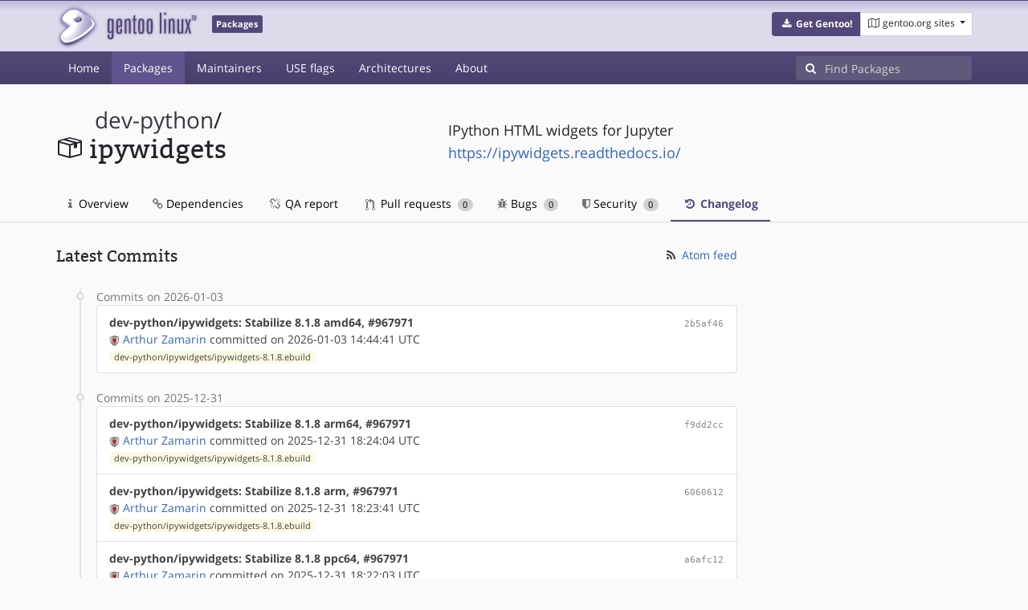

--- FILE ---
content_type: text/html; charset=utf-8
request_url: https://packages.gentoo.org/packages/dev-python/ipywidgets/changelog
body_size: 7522
content:
<!doctype html><html lang="en"><head><title>dev-python/ipywidgets – Gentoo Packages</title><meta charset="utf-8"><meta name="viewport" content="width=device-width, initial-scale=1.0"><meta name="theme-color" content="#54487a"><meta name="description" content="Gentoo Packages Database"><script src="/assets/application.js"></script><link rel="icon" href="https://packages.gentoo.org/favicon.ico" type="image/x-icon"><link rel="stylesheet" href="/assets/stylesheets.css"></head><body><header><div class="site-title"><div class="container"><div class="row justify-content-between"><div class="logo"><a href="/" title="Back to the homepage" class="site-logo"><img src="https://assets.gentoo.org/tyrian/site-logo.png" alt="Gentoo" srcset="https://assets.gentoo.org/tyrian/site-logo.svg"></a> <span class="site-label">Packages</span></div><div class="site-title-buttons"><div class="btn-group btn-group-sm"><a href="https://get.gentoo.org/" role="button" class="btn get-gentoo"><span class="fa fa-fw fa-download"></span> <strong>Get Gentoo!</strong></a><div class="btn-group btn-group-sm"><a class="btn gentoo-org-sites dropdown-toggle" data-toggle="dropdown" data-target="#" href="#"><span class="fa fa-fw fa-map-o"></span> <span class="d-none d-sm-inline">gentoo.org sites</span> <span class="caret"></span></a><div class="dropdown-menu dropdown-menu-right"><a class="dropdown-item" href="https://www.gentoo.org/" title="Main Gentoo website"><span class="fa fa-home fa-fw"></span> gentoo.org</a> <a class="dropdown-item" href="https://wiki.gentoo.org/" title="Find and contribute documentation"><span class="fa fa-file-text-o fa-fw"></span> Wiki</a> <a class="dropdown-item" href="https://bugs.gentoo.org/" title="Report issues and find common issues"><span class="fa fa-bug fa-fw"></span> Bugs</a> <a class="dropdown-item" href="https://forums.gentoo.org/" title="Discuss with the community"><span class="fa fa-comments-o fa-fw"></span> Forums</a> <a class="dropdown-item" href="https://packages.gentoo.org/" title="Find software for your Gentoo"><span class="fa fa-hdd-o fa-fw"></span> Packages</a><div class="dropdown-divider"></div><a class="dropdown-item" href="https://planet.gentoo.org/" title="Find out what's going on in the developer community"><span class="fa fa-rss fa-fw"></span> Planet</a> <a class="dropdown-item" href="https://archives.gentoo.org/" title="Read up on past discussions"><span class="fa fa-archive fa-fw"></span> Archives</a> <a class="dropdown-item" href="https://sources.gentoo.org/" title="Browse our source code"><span class="fa fa-code fa-fw"></span> Sources</a><div class="dropdown-divider"></div><a class="dropdown-item" href="https://infra-status.gentoo.org/" title="Get updates on the services provided by Gentoo"><span class="fa fa-server fa-fw"></span> Infra Status</a></div></div></div></div></div></div></div><nav class="tyrian-navbar navbar navbar-dark navbar-expand-lg bg-primary" role="navigation"><div class="container"><div class="navbar-header"><button class="navbar-toggler" type="button" data-toggle="collapse" data-target="#navbar-main-collapse" aria-controls="navbar-main-collapse" aria-expanded="false" aria-label="Toggle navigation"><span class="navbar-toggler-icon"></span></button></div><div class="collapse navbar-collapse navbar-main-collapse" id="navbar-main-collapse"><ul class="navbar-nav mr-auto"><li class="nav-item"><a class="nav-link" href="/">Home</a></li><li class="nav-item active"><a class="nav-link" href="/categories">Packages</a></li><li class="nav-item"><a class="nav-link" href="/maintainers">Maintainers</a></li><li class="nav-item"><a class="nav-link" href="/useflags">USE flags</a></li><li class="nav-item"><a class="nav-link" href="/arches">Architectures</a></li><li class="nav-item"><a class="nav-link" href="/about">About</a></li></ul><form class="form-inline inlinesearch" role="search" action="/packages/search" method="get"><div class="input-group"><div class="input-group-prepend"><span class="input-group-text" id="basic-addon1"><i class="fa fa-search" aria-hidden="true"></i></span></div><input class="form-control" name="q" type="text" placeholder="Find Packages" aria-label="Find Packages"></div></form></div></div></nav></header><div class="kk-header-container"><div class="container"><div class="row"><div class="col-12"><div class="row mt-3"><div class="col-md-5"><h1 class="stick-top kk-package-title" id="package-title" data-atom="dev-python/ipywidgets" data-category="dev-python" data-name="ipywidgets"><small class="kk-package-cat"><a href="/categories/dev-python" class="text-dark">dev-python</a>/</small><div><svg height="32" class="octicon octicon-package right left kk-package-icon" aria-label="Package icon" viewBox="0 0 16 16" version="1.1" width="32" role="img"><path fill-rule="evenodd" d="M1 4.27v7.47c0 .45.3.84.75.97l6.5 1.73c.16.05.34.05.5 0l6.5-1.73c.45-.13.75-.52.75-.97V4.27c0-.45-.3-.84-.75-.97l-6.5-1.74a1.4 1.4 0 0 0-.5 0L1.75 3.3c-.45.13-.75.52-.75.97zm7 9.09l-6-1.59V5l6 1.61v6.75zM2 4l2.5-.67L11 5.06l-2.5.67L2 4zm13 7.77l-6 1.59V6.61l2-.55V8.5l2-.53V5.53L15 5v6.77zm-2-7.24L6.5 2.8l2-.53L15 4l-2 .53z"></path></svg><div class="kk-package-name">ipywidgets</div></div></h1></div><div class="col-md-7"><p class="lead kk-package-maindesc">IPython HTML widgets for Jupyter</p><p class="kk-package-homepage"><a href="https://ipywidgets.readthedocs.io/">https://ipywidgets.readthedocs.io/</a></p></div><div class="col-md-12 pt-4 mt-1"><nav class="nav kk-package-nav"><a class="nav-link" href="/packages/dev-python/ipywidgets"><i class="fa fa-info mr-1" aria-hidden="true"></i> Overview </a><a class="nav-link" href="/packages/dev-python/ipywidgets/dependencies"><i class="fa fa-link" aria-hidden="true"></i> Dependencies </a><a class="nav-link" href="/packages/dev-python/ipywidgets/qa-report"><i class="fa fa-fw fa-chain-broken" aria-hidden="true"></i> QA report </a><a class="nav-link" href="/packages/dev-python/ipywidgets/pull-requests"><i class="octicon octicon-git-pull-request opticon-resource-icon ml-1" aria-hidden="true"></i> Pull requests <span class="ml-1 badge badge-pill kk-misc-badge">0</span></a><a class="nav-link" href="/packages/dev-python/ipywidgets/bugs"><i class="fa fa-bug" aria-hidden="true"></i> Bugs <span class="ml-1 badge badge-pill kk-misc-badge">0</span></a><a class="nav-link" href="/packages/dev-python/ipywidgets/security"><i class="fa fa-shield" aria-hidden="true"></i> Security <span class="ml-1 badge badge-pill kk-misc-badge">0</span></a><a class="nav-link active" href="/packages/dev-python/ipywidgets/changelog"><i class="fa fa-fw fa-history" aria-hidden="true"></i> Changelog </a></nav></div></div></div></div></div></div><div class="tab-content" id="myTabContent"><div class="container mb-5 tab-pane fade show active" id="overview" role="tabpanel" aria-labelledby="overview-tab"><div class="row"><div class="col-md-9"><span class="d-flex justify-content-between"><h3>Latest Commits</h3><span><a href="https://gitweb.gentoo.org/repo/gentoo.git/atom/dev-python/ipywidgets?h=master" target="_blank"><span class="fa fa-fw fa-rss text-dark"></span> Atom feed</a></span></span><style>
					.kk-added-file-badge {
						background-color: #dff0d8;
						font-weight: normal;
					}
					.kk-added-file-badge > a {
						color: #424242!important;
					}
					.kk-modified-file-badge {
						background-color: #fcf8e3;
						font-weight: normal;
					}
					.kk-modified-file-badge > a {
						color: #424242!important;
					}
					.kk-deleted-file-badge {
						background-color: #f2dede;
						font-weight: normal;
					}
					.kk-deleted-file-badge > a {
						color: #424242!important;
					}
				</style> <ul class="timeline"><li><span class="text-muted">Commits on 2026-01-03</span><ul class="list-group"> <li class="list-group-item"><div class="row"><div class="col-md-8"><a href="https://gitweb.gentoo.org/repo/gentoo.git/commit/?id=2b5af466ef13114f8f25ad48dd4db5af5ca202b4"><b style="color:#424242!important;">dev-python/ipywidgets: Stabilize 8.1.8 amd64, #967971</b></a></div><div class="col-md-4 text-right text-muted"><a title="2b5af466ef13114f8f25ad48dd4db5af5ca202b4" class="kk-commit" href="https://gitweb.gentoo.org/repo/gentoo.git/commit/?id=2b5af466ef13114f8f25ad48dd4db5af5ca202b4">2b5af46</a></div><div class="col-md-12" style="color:#424242!important;"><img class="rounded-sm inline" src="https://www.gravatar.com/avatar/7c3755d199857c933a5213fe17c3e9db?s=13&amp;amp;d=retro"> <a href="mailto:arthurzam@gentoo.org">Arthur Zamarin</a> committed on 2026-01-03 14:44:41 UTC</div><div class="col-md-12"><span class="badge badge-pill badge-light kk-modified-file-badge"><a class="text-muted" href="https://gitweb.gentoo.org/repo/gentoo.git/diff/dev-python/ipywidgets/ipywidgets-8.1.8.ebuild?id=2b5af466ef13114f8f25ad48dd4db5af5ca202b4">dev-python/ipywidgets/ipywidgets-8.1.8.ebuild</a></span></div></div></li></ul></li><li> <span class="text-muted">Commits on 2025-12-31</span><ul class="list-group"> <li class="list-group-item"><div class="row"><div class="col-md-8"><a href="https://gitweb.gentoo.org/repo/gentoo.git/commit/?id=f9dd2cca225b5b032018e184d8ece9fcba46aa51"><b style="color:#424242!important;">dev-python/ipywidgets: Stabilize 8.1.8 arm64, #967971</b></a></div><div class="col-md-4 text-right text-muted"><a title="f9dd2cca225b5b032018e184d8ece9fcba46aa51" class="kk-commit" href="https://gitweb.gentoo.org/repo/gentoo.git/commit/?id=f9dd2cca225b5b032018e184d8ece9fcba46aa51">f9dd2cc</a></div><div class="col-md-12" style="color:#424242!important;"><img class="rounded-sm inline" src="https://www.gravatar.com/avatar/7c3755d199857c933a5213fe17c3e9db?s=13&amp;amp;d=retro"> <a href="mailto:arthurzam@gentoo.org">Arthur Zamarin</a> committed on 2025-12-31 18:24:04 UTC</div><div class="col-md-12"><span class="badge badge-pill badge-light kk-modified-file-badge"><a class="text-muted" href="https://gitweb.gentoo.org/repo/gentoo.git/diff/dev-python/ipywidgets/ipywidgets-8.1.8.ebuild?id=f9dd2cca225b5b032018e184d8ece9fcba46aa51">dev-python/ipywidgets/ipywidgets-8.1.8.ebuild</a></span></div></div></li> <li class="list-group-item"><div class="row"><div class="col-md-8"><a href="https://gitweb.gentoo.org/repo/gentoo.git/commit/?id=6060612cd1788bb4e2f0540aea72b867a69ca398"><b style="color:#424242!important;">dev-python/ipywidgets: Stabilize 8.1.8 arm, #967971</b></a></div><div class="col-md-4 text-right text-muted"><a title="6060612cd1788bb4e2f0540aea72b867a69ca398" class="kk-commit" href="https://gitweb.gentoo.org/repo/gentoo.git/commit/?id=6060612cd1788bb4e2f0540aea72b867a69ca398">6060612</a></div><div class="col-md-12" style="color:#424242!important;"><img class="rounded-sm inline" src="https://www.gravatar.com/avatar/7c3755d199857c933a5213fe17c3e9db?s=13&amp;amp;d=retro"> <a href="mailto:arthurzam@gentoo.org">Arthur Zamarin</a> committed on 2025-12-31 18:23:41 UTC</div><div class="col-md-12"><span class="badge badge-pill badge-light kk-modified-file-badge"><a class="text-muted" href="https://gitweb.gentoo.org/repo/gentoo.git/diff/dev-python/ipywidgets/ipywidgets-8.1.8.ebuild?id=6060612cd1788bb4e2f0540aea72b867a69ca398">dev-python/ipywidgets/ipywidgets-8.1.8.ebuild</a></span></div></div></li> <li class="list-group-item"><div class="row"><div class="col-md-8"><a href="https://gitweb.gentoo.org/repo/gentoo.git/commit/?id=a6afc125be281efd9aa774d6301433f216595c9c"><b style="color:#424242!important;">dev-python/ipywidgets: Stabilize 8.1.8 ppc64, #967971</b></a></div><div class="col-md-4 text-right text-muted"><a title="a6afc125be281efd9aa774d6301433f216595c9c" class="kk-commit" href="https://gitweb.gentoo.org/repo/gentoo.git/commit/?id=a6afc125be281efd9aa774d6301433f216595c9c">a6afc12</a></div><div class="col-md-12" style="color:#424242!important;"><img class="rounded-sm inline" src="https://www.gravatar.com/avatar/7c3755d199857c933a5213fe17c3e9db?s=13&amp;amp;d=retro"> <a href="mailto:arthurzam@gentoo.org">Arthur Zamarin</a> committed on 2025-12-31 18:22:03 UTC</div><div class="col-md-12"><span class="badge badge-pill badge-light kk-modified-file-badge"><a class="text-muted" href="https://gitweb.gentoo.org/repo/gentoo.git/diff/dev-python/ipywidgets/ipywidgets-8.1.8.ebuild?id=a6afc125be281efd9aa774d6301433f216595c9c">dev-python/ipywidgets/ipywidgets-8.1.8.ebuild</a></span></div></div></li></ul></li><li> <span class="text-muted">Commits on 2025-11-02</span><ul class="list-group"> <li class="list-group-item"><div class="row"><div class="col-md-8"><a href="https://gitweb.gentoo.org/repo/gentoo.git/commit/?id=fd2aa105d475277567cbe821d3f5b1c544b17a39"><b style="color:#424242!important;">dev-python/ipywidgets: Bump to 8.1.8</b></a></div><div class="col-md-4 text-right text-muted"><a title="fd2aa105d475277567cbe821d3f5b1c544b17a39" class="kk-commit" href="https://gitweb.gentoo.org/repo/gentoo.git/commit/?id=fd2aa105d475277567cbe821d3f5b1c544b17a39">fd2aa10</a></div><div class="col-md-12" style="color:#424242!important;"><img class="rounded-sm inline" src="https://www.gravatar.com/avatar/ff5429ef741b434eb2011692832f810e?s=13&amp;amp;d=retro"> <a href="mailto:mgorny@gentoo.org">Michał Górny</a> committed on 2025-11-02 03:59:22 UTC</div><div class="col-md-12"><span class="badge badge-pill badge-light kk-added-file-badge"><a class="text-muted" href="https://gitweb.gentoo.org/repo/gentoo.git/diff/dev-python/ipywidgets/ipywidgets-8.1.8.ebuild?id=fd2aa105d475277567cbe821d3f5b1c544b17a39">dev-python/ipywidgets/ipywidgets-8.1.8.ebuild</a></span><span class="badge badge-pill badge-light kk-modified-file-badge"><a class="text-muted" href="https://gitweb.gentoo.org/repo/gentoo.git/diff/dev-python/ipywidgets/Manifest?id=fd2aa105d475277567cbe821d3f5b1c544b17a39">dev-python/ipywidgets/Manifest</a></span></div></div></li></ul></li><li> <span class="text-muted">Commits on 2025-10-18</span><ul class="list-group"> <li class="list-group-item"><div class="row"><div class="col-md-8"><a href="https://gitweb.gentoo.org/repo/gentoo.git/commit/?id=014bc94d1c123e2b67d4e2c705d22e2603e08b59"><b style="color:#424242!important;">dev-python/ipywidgets: Enable py3.14</b></a></div><div class="col-md-4 text-right text-muted"><a title="014bc94d1c123e2b67d4e2c705d22e2603e08b59" class="kk-commit" href="https://gitweb.gentoo.org/repo/gentoo.git/commit/?id=014bc94d1c123e2b67d4e2c705d22e2603e08b59">014bc94</a></div><div class="col-md-12" style="color:#424242!important;"><img class="rounded-sm inline" src="https://www.gravatar.com/avatar/ff5429ef741b434eb2011692832f810e?s=13&amp;amp;d=retro"> <a href="mailto:mgorny@gentoo.org">Michał Górny</a> committed on 2025-10-18 12:45:43 UTC</div><div class="col-md-12"><span class="badge badge-pill badge-light kk-added-file-badge"><a class="text-muted" href="https://gitweb.gentoo.org/repo/gentoo.git/diff/dev-python/ipywidgets/ipywidgets-8.1.7-r1.ebuild?id=014bc94d1c123e2b67d4e2c705d22e2603e08b59">dev-python/ipywidgets/ipywidgets-8.1.7-r1.ebuild</a></span></div></div></li></ul></li><li> <span class="text-muted">Commits on 2025-05-24</span><ul class="list-group"> <li class="list-group-item"><div class="row"><div class="col-md-8"><a href="https://gitweb.gentoo.org/repo/gentoo.git/commit/?id=33ddd37a369f28a1e9906814da03332cbb0a7c3c"><b style="color:#424242!important;">dev-python/ipywidgets: Remove old</b></a></div><div class="col-md-4 text-right text-muted"><a title="33ddd37a369f28a1e9906814da03332cbb0a7c3c" class="kk-commit" href="https://gitweb.gentoo.org/repo/gentoo.git/commit/?id=33ddd37a369f28a1e9906814da03332cbb0a7c3c">33ddd37</a></div><div class="col-md-12" style="color:#424242!important;"><img class="rounded-sm inline" src="https://www.gravatar.com/avatar/ff5429ef741b434eb2011692832f810e?s=13&amp;amp;d=retro"> <a href="mailto:mgorny@gentoo.org">Michał Górny</a> committed on 2025-05-24 10:45:27 UTC</div><div class="col-md-12"><span class="badge badge-pill badge-light kk-modified-file-badge"><a class="text-muted" href="https://gitweb.gentoo.org/repo/gentoo.git/diff/dev-python/ipywidgets/Manifest?id=33ddd37a369f28a1e9906814da03332cbb0a7c3c">dev-python/ipywidgets/Manifest</a></span><span class="badge badge-pill badge-light kk-deleted-file-badge"><a class="text-muted" href="https://gitweb.gentoo.org/repo/gentoo.git/diff/dev-python/ipywidgets/ipywidgets-8.1.6.ebuild?id=33ddd37a369f28a1e9906814da03332cbb0a7c3c">dev-python/ipywidgets/ipywidgets-8.1.6.ebuild</a></span></div></div></li> <li class="list-group-item"><div class="row"><div class="col-md-8"><a href="https://gitweb.gentoo.org/repo/gentoo.git/commit/?id=582083e44c4bd5db0f9b546eb72afc2e1e680360"><b style="color:#424242!important;">dev-python/ipywidgets: Stabilize 8.1.7 ALLARCHES, #956538</b></a></div><div class="col-md-4 text-right text-muted"><a title="582083e44c4bd5db0f9b546eb72afc2e1e680360" class="kk-commit" href="https://gitweb.gentoo.org/repo/gentoo.git/commit/?id=582083e44c4bd5db0f9b546eb72afc2e1e680360">582083e</a></div><div class="col-md-12" style="color:#424242!important;"><img class="rounded-sm inline" src="https://www.gravatar.com/avatar/7c3755d199857c933a5213fe17c3e9db?s=13&amp;amp;d=retro"> <a href="mailto:arthurzam@gentoo.org">Arthur Zamarin</a> committed on 2025-05-24 10:13:55 UTC</div><div class="col-md-12"><span class="badge badge-pill badge-light kk-modified-file-badge"><a class="text-muted" href="https://gitweb.gentoo.org/repo/gentoo.git/diff/dev-python/ipywidgets/ipywidgets-8.1.7.ebuild?id=582083e44c4bd5db0f9b546eb72afc2e1e680360">dev-python/ipywidgets/ipywidgets-8.1.7.ebuild</a></span></div></div></li></ul></li><li> <span class="text-muted">Commits on 2025-05-06</span><ul class="list-group"> <li class="list-group-item"><div class="row"><div class="col-md-8"><a href="https://gitweb.gentoo.org/repo/gentoo.git/commit/?id=995aa9e8fac7734ab2c35241ba8e33aa45bdfb0d"><b style="color:#424242!important;">dev-python/ipywidgets: Bump to 8.1.7</b></a></div><div class="col-md-4 text-right text-muted"><a title="995aa9e8fac7734ab2c35241ba8e33aa45bdfb0d" class="kk-commit" href="https://gitweb.gentoo.org/repo/gentoo.git/commit/?id=995aa9e8fac7734ab2c35241ba8e33aa45bdfb0d">995aa9e</a></div><div class="col-md-12" style="color:#424242!important;"><img class="rounded-sm inline" src="https://www.gravatar.com/avatar/ff5429ef741b434eb2011692832f810e?s=13&amp;amp;d=retro"> <a href="mailto:mgorny@gentoo.org">Michał Górny</a> committed on 2025-05-06 05:28:56 UTC</div><div class="col-md-12"><span class="badge badge-pill badge-light kk-added-file-badge"><a class="text-muted" href="https://gitweb.gentoo.org/repo/gentoo.git/diff/dev-python/ipywidgets/ipywidgets-8.1.7.ebuild?id=995aa9e8fac7734ab2c35241ba8e33aa45bdfb0d">dev-python/ipywidgets/ipywidgets-8.1.7.ebuild</a></span><span class="badge badge-pill badge-light kk-modified-file-badge"><a class="text-muted" href="https://gitweb.gentoo.org/repo/gentoo.git/diff/dev-python/ipywidgets/Manifest?id=995aa9e8fac7734ab2c35241ba8e33aa45bdfb0d">dev-python/ipywidgets/Manifest</a></span></div></div></li></ul></li><li> <span class="text-muted">Commits on 2025-04-26</span><ul class="list-group"> <li class="list-group-item"><div class="row"><div class="col-md-8"><a href="https://gitweb.gentoo.org/repo/gentoo.git/commit/?id=61e847f03eebf782f1cf5da7a2236305d5ddbf9f"><b style="color:#424242!important;">dev-python/ipywidgets: Remove old</b></a></div><div class="col-md-4 text-right text-muted"><a title="61e847f03eebf782f1cf5da7a2236305d5ddbf9f" class="kk-commit" href="https://gitweb.gentoo.org/repo/gentoo.git/commit/?id=61e847f03eebf782f1cf5da7a2236305d5ddbf9f">61e847f</a></div><div class="col-md-12" style="color:#424242!important;"><img class="rounded-sm inline" src="https://www.gravatar.com/avatar/ff5429ef741b434eb2011692832f810e?s=13&amp;amp;d=retro"> <a href="mailto:mgorny@gentoo.org">Michał Górny</a> committed on 2025-04-26 13:00:16 UTC</div><div class="col-md-12"><span class="badge badge-pill badge-light kk-modified-file-badge"><a class="text-muted" href="https://gitweb.gentoo.org/repo/gentoo.git/diff/dev-python/ipywidgets/Manifest?id=61e847f03eebf782f1cf5da7a2236305d5ddbf9f">dev-python/ipywidgets/Manifest</a></span><span class="badge badge-pill badge-light kk-deleted-file-badge"><a class="text-muted" href="https://gitweb.gentoo.org/repo/gentoo.git/diff/dev-python/ipywidgets/ipywidgets-8.1.5.ebuild?id=61e847f03eebf782f1cf5da7a2236305d5ddbf9f">dev-python/ipywidgets/ipywidgets-8.1.5.ebuild</a></span></div></div></li> <li class="list-group-item"><div class="row"><div class="col-md-8"><a href="https://gitweb.gentoo.org/repo/gentoo.git/commit/?id=d9bcae16a5e39ee0470a39b0a34adf9e77b3f8b4"><b style="color:#424242!important;">dev-python/ipywidgets: Stabilize 8.1.6 ALLARCHES, #954710</b></a></div><div class="col-md-4 text-right text-muted"><a title="d9bcae16a5e39ee0470a39b0a34adf9e77b3f8b4" class="kk-commit" href="https://gitweb.gentoo.org/repo/gentoo.git/commit/?id=d9bcae16a5e39ee0470a39b0a34adf9e77b3f8b4">d9bcae1</a></div><div class="col-md-12" style="color:#424242!important;"><img class="rounded-sm inline" src="https://www.gravatar.com/avatar/786f3a957bcc3a8d19160e824fc64b8e?s=13&amp;amp;d=retro"> <a href="mailto:sam@gentoo.org">Sam James</a> committed on 2025-04-26 10:57:57 UTC</div><div class="col-md-12"><span class="badge badge-pill badge-light kk-modified-file-badge"><a class="text-muted" href="https://gitweb.gentoo.org/repo/gentoo.git/diff/dev-python/ipywidgets/ipywidgets-8.1.6.ebuild?id=d9bcae16a5e39ee0470a39b0a34adf9e77b3f8b4">dev-python/ipywidgets/ipywidgets-8.1.6.ebuild</a></span></div></div></li></ul></li><li> <span class="text-muted">Commits on 2025-04-11</span><ul class="list-group"> <li class="list-group-item"><div class="row"><div class="col-md-8"><a href="https://gitweb.gentoo.org/repo/gentoo.git/commit/?id=dba4e41ef13f310df9e32b78406bb11a72ab6acb"><b style="color:#424242!important;">dev-python/ipywidgets: Bump to 8.1.6</b></a></div><div class="col-md-4 text-right text-muted"><a title="dba4e41ef13f310df9e32b78406bb11a72ab6acb" class="kk-commit" href="https://gitweb.gentoo.org/repo/gentoo.git/commit/?id=dba4e41ef13f310df9e32b78406bb11a72ab6acb">dba4e41</a></div><div class="col-md-12" style="color:#424242!important;"><img class="rounded-sm inline" src="https://www.gravatar.com/avatar/ff5429ef741b434eb2011692832f810e?s=13&amp;amp;d=retro"> <a href="mailto:mgorny@gentoo.org">Michał Górny</a> committed on 2025-04-11 04:43:52 UTC</div><div class="col-md-12"><span class="badge badge-pill badge-light kk-added-file-badge"><a class="text-muted" href="https://gitweb.gentoo.org/repo/gentoo.git/diff/dev-python/ipywidgets/ipywidgets-8.1.6.ebuild?id=dba4e41ef13f310df9e32b78406bb11a72ab6acb">dev-python/ipywidgets/ipywidgets-8.1.6.ebuild</a></span><span class="badge badge-pill badge-light kk-modified-file-badge"><a class="text-muted" href="https://gitweb.gentoo.org/repo/gentoo.git/diff/dev-python/ipywidgets/Manifest?id=dba4e41ef13f310df9e32b78406bb11a72ab6acb">dev-python/ipywidgets/Manifest</a></span></div></div></li></ul></li><li> <span class="text-muted">Commits on 2025-03-07</span><ul class="list-group"> <li class="list-group-item"><div class="row"><div class="col-md-8"><a href="https://gitweb.gentoo.org/repo/gentoo.git/commit/?id=50a4eccf164c5d858980e9482284e5be7eba8045"><b style="color:#424242!important;">dev-python/ipywidgets: Enable pypy3.11</b></a></div><div class="col-md-4 text-right text-muted"><a title="50a4eccf164c5d858980e9482284e5be7eba8045" class="kk-commit" href="https://gitweb.gentoo.org/repo/gentoo.git/commit/?id=50a4eccf164c5d858980e9482284e5be7eba8045">50a4ecc</a></div><div class="col-md-12" style="color:#424242!important;"><img class="rounded-sm inline" src="https://www.gravatar.com/avatar/ff5429ef741b434eb2011692832f810e?s=13&amp;amp;d=retro"> <a href="mailto:mgorny@gentoo.org">Michał Górny</a> committed on 2025-03-07 12:45:37 UTC</div><div class="col-md-12"><span class="badge badge-pill badge-light kk-modified-file-badge"><a class="text-muted" href="https://gitweb.gentoo.org/repo/gentoo.git/diff/dev-python/ipywidgets/ipywidgets-8.1.5.ebuild?id=50a4eccf164c5d858980e9482284e5be7eba8045">dev-python/ipywidgets/ipywidgets-8.1.5.ebuild</a></span></div></div></li></ul></li><li> <span class="text-muted">Commits on 2024-11-22</span><ul class="list-group"> <li class="list-group-item"><div class="row"><div class="col-md-8"><a href="https://gitweb.gentoo.org/repo/gentoo.git/commit/?id=f365bf928d8c8267c811152f9bbe53e5d8d16ffb"><b style="color:#424242!important;">Rename dev-python/{ipython_genutils → ipython-genutils}</b></a></div><div class="col-md-4 text-right text-muted"><a title="f365bf928d8c8267c811152f9bbe53e5d8d16ffb" class="kk-commit" href="https://gitweb.gentoo.org/repo/gentoo.git/commit/?id=f365bf928d8c8267c811152f9bbe53e5d8d16ffb">f365bf9</a></div><div class="col-md-12" style="color:#424242!important;"><img class="rounded-sm inline" src="https://www.gravatar.com/avatar/ff5429ef741b434eb2011692832f810e?s=13&amp;amp;d=retro"> <a href="mailto:mgorny@gentoo.org">Michał Górny</a> committed on 2024-11-22 20:23:52 UTC</div><div class="col-md-12"><span class="badge badge-pill badge-light kk-modified-file-badge"><a class="text-muted" href="https://gitweb.gentoo.org/repo/gentoo.git/diff/dev-python/ipywidgets/ipywidgets-8.1.5.ebuild?id=f365bf928d8c8267c811152f9bbe53e5d8d16ffb">dev-python/ipywidgets/ipywidgets-8.1.5.ebuild</a></span></div></div></li></ul></li><li> <span class="text-muted">Commits on 2024-09-07</span><ul class="list-group"> <li class="list-group-item"><div class="row"><div class="col-md-8"><a href="https://gitweb.gentoo.org/repo/gentoo.git/commit/?id=8a9aef22eb4690302ed8318ea47243e8b8a16f91"><b style="color:#424242!important;">dev-python/ipywidgets: Remove old</b></a></div><div class="col-md-4 text-right text-muted"><a title="8a9aef22eb4690302ed8318ea47243e8b8a16f91" class="kk-commit" href="https://gitweb.gentoo.org/repo/gentoo.git/commit/?id=8a9aef22eb4690302ed8318ea47243e8b8a16f91">8a9aef2</a></div><div class="col-md-12" style="color:#424242!important;"><img class="rounded-sm inline" src="https://www.gravatar.com/avatar/ff5429ef741b434eb2011692832f810e?s=13&amp;amp;d=retro"> <a href="mailto:mgorny@gentoo.org">Michał Górny</a> committed on 2024-09-07 12:35:16 UTC</div><div class="col-md-12"><span class="badge badge-pill badge-light kk-modified-file-badge"><a class="text-muted" href="https://gitweb.gentoo.org/repo/gentoo.git/diff/dev-python/ipywidgets/Manifest?id=8a9aef22eb4690302ed8318ea47243e8b8a16f91">dev-python/ipywidgets/Manifest</a></span><span class="badge badge-pill badge-light kk-deleted-file-badge"><a class="text-muted" href="https://gitweb.gentoo.org/repo/gentoo.git/diff/dev-python/ipywidgets/files/ipywidgets-8.1.3-py313.patch?id=8a9aef22eb4690302ed8318ea47243e8b8a16f91">dev-python/ipywidgets/files/ipywidgets-8.1.3-py313.patch</a></span><span class="badge badge-pill badge-light kk-deleted-file-badge"><a class="text-muted" href="https://gitweb.gentoo.org/repo/gentoo.git/diff/dev-python/ipywidgets/files/ipywidgets-8.1.3-pytest-8.patch?id=8a9aef22eb4690302ed8318ea47243e8b8a16f91">dev-python/ipywidgets/files/ipywidgets-8.1.3-pytest-8.patch</a></span><span class="badge badge-pill badge-light kk-deleted-file-badge"><a class="text-muted" href="https://gitweb.gentoo.org/repo/gentoo.git/diff/dev-python/ipywidgets/ipywidgets-8.1.3.ebuild?id=8a9aef22eb4690302ed8318ea47243e8b8a16f91">dev-python/ipywidgets/ipywidgets-8.1.3.ebuild</a></span></div></div></li> <li class="list-group-item"><div class="row"><div class="col-md-8"><a href="https://gitweb.gentoo.org/repo/gentoo.git/commit/?id=d3cba5d53981ce2587aa2e1c36fcfc9d16f85099"><b style="color:#424242!important;">dev-python/ipywidgets: Stabilize 8.1.5 ALLARCHES, #939269</b></a></div><div class="col-md-4 text-right text-muted"><a title="d3cba5d53981ce2587aa2e1c36fcfc9d16f85099" class="kk-commit" href="https://gitweb.gentoo.org/repo/gentoo.git/commit/?id=d3cba5d53981ce2587aa2e1c36fcfc9d16f85099">d3cba5d</a></div><div class="col-md-12" style="color:#424242!important;"><img class="rounded-sm inline" src="https://www.gravatar.com/avatar/d5972a8e23045ac76b1639bd3bb50f5c?s=13&amp;amp;d=retro"> <a href="mailto:jsmolic@gentoo.org">Jakov Smolić</a> committed on 2024-09-07 12:30:57 UTC</div><div class="col-md-12"><span class="badge badge-pill badge-light kk-modified-file-badge"><a class="text-muted" href="https://gitweb.gentoo.org/repo/gentoo.git/diff/dev-python/ipywidgets/ipywidgets-8.1.5.ebuild?id=d3cba5d53981ce2587aa2e1c36fcfc9d16f85099">dev-python/ipywidgets/ipywidgets-8.1.5.ebuild</a></span></div></div></li></ul></li><li> <span class="text-muted">Commits on 2024-08-23</span><ul class="list-group"> <li class="list-group-item"><div class="row"><div class="col-md-8"><a href="https://gitweb.gentoo.org/repo/gentoo.git/commit/?id=3fa6ca4202f57bb0d4798208710cff1d5dd3cc79"><b style="color:#424242!important;">dev-python/ipywidgets: Bump to 8.1.5</b></a></div><div class="col-md-4 text-right text-muted"><a title="3fa6ca4202f57bb0d4798208710cff1d5dd3cc79" class="kk-commit" href="https://gitweb.gentoo.org/repo/gentoo.git/commit/?id=3fa6ca4202f57bb0d4798208710cff1d5dd3cc79">3fa6ca4</a></div><div class="col-md-12" style="color:#424242!important;"><img class="rounded-sm inline" src="https://www.gravatar.com/avatar/ff5429ef741b434eb2011692832f810e?s=13&amp;amp;d=retro"> <a href="mailto:mgorny@gentoo.org">Michał Górny</a> committed on 2024-08-23 16:12:59 UTC</div><div class="col-md-12"><span class="badge badge-pill badge-light kk-added-file-badge"><a class="text-muted" href="https://gitweb.gentoo.org/repo/gentoo.git/diff/dev-python/ipywidgets/ipywidgets-8.1.5.ebuild?id=3fa6ca4202f57bb0d4798208710cff1d5dd3cc79">dev-python/ipywidgets/ipywidgets-8.1.5.ebuild</a></span><span class="badge badge-pill badge-light kk-modified-file-badge"><a class="text-muted" href="https://gitweb.gentoo.org/repo/gentoo.git/diff/dev-python/ipywidgets/Manifest?id=3fa6ca4202f57bb0d4798208710cff1d5dd3cc79">dev-python/ipywidgets/Manifest</a></span></div></div></li></ul></li><li> <span class="text-muted">Commits on 2024-07-12</span><ul class="list-group"> <li class="list-group-item"><div class="row"><div class="col-md-8"><a href="https://gitweb.gentoo.org/repo/gentoo.git/commit/?id=b5649922c49d7f24fbffde70a793c1af9afd3f8e"><b style="color:#424242!important;">dev-python/ipywidgets: Enable py3.13</b></a></div><div class="col-md-4 text-right text-muted"><a title="b5649922c49d7f24fbffde70a793c1af9afd3f8e" class="kk-commit" href="https://gitweb.gentoo.org/repo/gentoo.git/commit/?id=b5649922c49d7f24fbffde70a793c1af9afd3f8e">b564992</a></div><div class="col-md-12" style="color:#424242!important;"><img class="rounded-sm inline" src="https://www.gravatar.com/avatar/ff5429ef741b434eb2011692832f810e?s=13&amp;amp;d=retro"> <a href="mailto:mgorny@gentoo.org">Michał Górny</a> committed on 2024-07-12 10:36:40 UTC</div><div class="col-md-12"><span class="badge badge-pill badge-light kk-added-file-badge"><a class="text-muted" href="https://gitweb.gentoo.org/repo/gentoo.git/diff/dev-python/ipywidgets/files/ipywidgets-8.1.3-py313.patch?id=b5649922c49d7f24fbffde70a793c1af9afd3f8e">dev-python/ipywidgets/files/ipywidgets-8.1.3-py313.patch</a></span><span class="badge badge-pill badge-light kk-modified-file-badge"><a class="text-muted" href="https://gitweb.gentoo.org/repo/gentoo.git/diff/dev-python/ipywidgets/ipywidgets-8.1.3.ebuild?id=b5649922c49d7f24fbffde70a793c1af9afd3f8e">dev-python/ipywidgets/ipywidgets-8.1.3.ebuild</a></span></div></div></li> <li class="list-group-item"><div class="row"><div class="col-md-8"><a href="https://gitweb.gentoo.org/repo/gentoo.git/commit/?id=53758b4957e8899c95062e082a7b554a8c38b6da"><b style="color:#424242!important;">dev-python/ipywidgets: Remove old</b></a></div><div class="col-md-4 text-right text-muted"><a title="53758b4957e8899c95062e082a7b554a8c38b6da" class="kk-commit" href="https://gitweb.gentoo.org/repo/gentoo.git/commit/?id=53758b4957e8899c95062e082a7b554a8c38b6da">53758b4</a></div><div class="col-md-12" style="color:#424242!important;"><img class="rounded-sm inline" src="https://www.gravatar.com/avatar/ff5429ef741b434eb2011692832f810e?s=13&amp;amp;d=retro"> <a href="mailto:mgorny@gentoo.org">Michał Górny</a> committed on 2024-07-12 10:36:26 UTC</div><div class="col-md-12"><span class="badge badge-pill badge-light kk-modified-file-badge"><a class="text-muted" href="https://gitweb.gentoo.org/repo/gentoo.git/diff/dev-python/ipywidgets/Manifest?id=53758b4957e8899c95062e082a7b554a8c38b6da">dev-python/ipywidgets/Manifest</a></span><span class="badge badge-pill badge-light kk-deleted-file-badge"><a class="text-muted" href="https://gitweb.gentoo.org/repo/gentoo.git/diff/dev-python/ipywidgets/ipywidgets-8.1.2-r1.ebuild?id=53758b4957e8899c95062e082a7b554a8c38b6da">dev-python/ipywidgets/ipywidgets-8.1.2-r1.ebuild</a></span><span class="badge badge-pill badge-light kk-deleted-file-badge"><a class="text-muted" href="https://gitweb.gentoo.org/repo/gentoo.git/diff/dev-python/ipywidgets/ipywidgets-8.1.2.ebuild?id=53758b4957e8899c95062e082a7b554a8c38b6da">dev-python/ipywidgets/ipywidgets-8.1.2.ebuild</a></span></div></div></li> <li class="list-group-item"><div class="row"><div class="col-md-8"><a href="https://gitweb.gentoo.org/repo/gentoo.git/commit/?id=f87fc2baa2fb0c5dab364a4355b06c41592e0cb7"><b style="color:#424242!important;">dev-python/ipywidgets: Add ppc64 keyword</b></a></div><div class="col-md-4 text-right text-muted"><a title="f87fc2baa2fb0c5dab364a4355b06c41592e0cb7" class="kk-commit" href="https://gitweb.gentoo.org/repo/gentoo.git/commit/?id=f87fc2baa2fb0c5dab364a4355b06c41592e0cb7">f87fc2b</a></div><div class="col-md-12" style="color:#424242!important;"><img class="rounded-sm inline" src="https://www.gravatar.com/avatar/ff5429ef741b434eb2011692832f810e?s=13&amp;amp;d=retro"> <a href="mailto:mgorny@gentoo.org">Michał Górny</a> committed on 2024-07-12 10:36:25 UTC</div><div class="col-md-12"><span class="badge badge-pill badge-light kk-modified-file-badge"><a class="text-muted" href="https://gitweb.gentoo.org/repo/gentoo.git/diff/dev-python/ipywidgets/ipywidgets-8.1.3.ebuild?id=f87fc2baa2fb0c5dab364a4355b06c41592e0cb7">dev-python/ipywidgets/ipywidgets-8.1.3.ebuild</a></span></div></div></li> <li class="list-group-item"><div class="row"><div class="col-md-8"><a href="https://gitweb.gentoo.org/repo/gentoo.git/commit/?id=4207a8789138c1eb04f05d08406a9fc2cf0a75d2"><b style="color:#424242!important;">dev-python/ipywidgets: Add a pytest-8 fix</b></a></div><div class="col-md-4 text-right text-muted"><a title="4207a8789138c1eb04f05d08406a9fc2cf0a75d2" class="kk-commit" href="https://gitweb.gentoo.org/repo/gentoo.git/commit/?id=4207a8789138c1eb04f05d08406a9fc2cf0a75d2">4207a87</a></div><div class="col-md-12" style="color:#424242!important;"><img class="rounded-sm inline" src="https://www.gravatar.com/avatar/ff5429ef741b434eb2011692832f810e?s=13&amp;amp;d=retro"> <a href="mailto:mgorny@gentoo.org">Michał Górny</a> committed on 2024-07-12 09:39:39 UTC</div><div class="col-md-12"><span class="badge badge-pill badge-light kk-added-file-badge"><a class="text-muted" href="https://gitweb.gentoo.org/repo/gentoo.git/diff/dev-python/ipywidgets/files/ipywidgets-8.1.3-pytest-8.patch?id=4207a8789138c1eb04f05d08406a9fc2cf0a75d2">dev-python/ipywidgets/files/ipywidgets-8.1.3-pytest-8.patch</a></span><span class="badge badge-pill badge-light kk-modified-file-badge"><a class="text-muted" href="https://gitweb.gentoo.org/repo/gentoo.git/diff/dev-python/ipywidgets/ipywidgets-8.1.3.ebuild?id=4207a8789138c1eb04f05d08406a9fc2cf0a75d2">dev-python/ipywidgets/ipywidgets-8.1.3.ebuild</a></span></div></div></li></ul></li><li> <span class="text-muted">Commits on 2024-06-24</span><ul class="list-group"> <li class="list-group-item"><div class="row"><div class="col-md-8"><a href="https://gitweb.gentoo.org/repo/gentoo.git/commit/?id=251c61bf668423e911c0119b5864b82112507173"><b style="color:#424242!important;">dev-python/ipywidgets: Stabilize 8.1.3 amd64, #934696</b></a></div><div class="col-md-4 text-right text-muted"><a title="251c61bf668423e911c0119b5864b82112507173" class="kk-commit" href="https://gitweb.gentoo.org/repo/gentoo.git/commit/?id=251c61bf668423e911c0119b5864b82112507173">251c61b</a></div><div class="col-md-12" style="color:#424242!important;"><img class="rounded-sm inline" src="https://www.gravatar.com/avatar/d5972a8e23045ac76b1639bd3bb50f5c?s=13&amp;amp;d=retro"> <a href="mailto:jsmolic@gentoo.org">Jakov Smolić</a> committed on 2024-06-24 17:56:22 UTC</div><div class="col-md-12"><span class="badge badge-pill badge-light kk-modified-file-badge"><a class="text-muted" href="https://gitweb.gentoo.org/repo/gentoo.git/diff/dev-python/ipywidgets/ipywidgets-8.1.3.ebuild?id=251c61bf668423e911c0119b5864b82112507173">dev-python/ipywidgets/ipywidgets-8.1.3.ebuild</a></span></div></div></li></ul></li><li> <span class="text-muted">Commits on 2024-06-22</span><ul class="list-group"> <li class="list-group-item"><div class="row"><div class="col-md-8"><a href="https://gitweb.gentoo.org/repo/gentoo.git/commit/?id=76bf5928085176f4d557f22d0811bae3b5960c39"><b style="color:#424242!important;">dev-python/ipywidgets: Stabilize 8.1.3 x86, #934696</b></a></div><div class="col-md-4 text-right text-muted"><a title="76bf5928085176f4d557f22d0811bae3b5960c39" class="kk-commit" href="https://gitweb.gentoo.org/repo/gentoo.git/commit/?id=76bf5928085176f4d557f22d0811bae3b5960c39">76bf592</a></div><div class="col-md-12" style="color:#424242!important;"><img class="rounded-sm inline" src="https://www.gravatar.com/avatar/786f3a957bcc3a8d19160e824fc64b8e?s=13&amp;amp;d=retro"> <a href="mailto:sam@gentoo.org">Sam James</a> committed on 2024-06-22 20:22:00 UTC</div><div class="col-md-12"><span class="badge badge-pill badge-light kk-modified-file-badge"><a class="text-muted" href="https://gitweb.gentoo.org/repo/gentoo.git/diff/dev-python/ipywidgets/ipywidgets-8.1.3.ebuild?id=76bf5928085176f4d557f22d0811bae3b5960c39">dev-python/ipywidgets/ipywidgets-8.1.3.ebuild</a></span></div></div></li> <li class="list-group-item"><div class="row"><div class="col-md-8"><a href="https://gitweb.gentoo.org/repo/gentoo.git/commit/?id=82140852088b6309e80970c9ca2be8028c2e3524"><b style="color:#424242!important;">dev-python/ipywidgets: Stabilize 8.1.3 arm64, #934696</b></a></div><div class="col-md-4 text-right text-muted"><a title="82140852088b6309e80970c9ca2be8028c2e3524" class="kk-commit" href="https://gitweb.gentoo.org/repo/gentoo.git/commit/?id=82140852088b6309e80970c9ca2be8028c2e3524">8214085</a></div><div class="col-md-12" style="color:#424242!important;"><img class="rounded-sm inline" src="https://www.gravatar.com/avatar/7c3755d199857c933a5213fe17c3e9db?s=13&amp;amp;d=retro"> <a href="mailto:arthurzam@gentoo.org">Arthur Zamarin</a> committed on 2024-06-22 17:55:26 UTC</div><div class="col-md-12"><span class="badge badge-pill badge-light kk-modified-file-badge"><a class="text-muted" href="https://gitweb.gentoo.org/repo/gentoo.git/diff/dev-python/ipywidgets/ipywidgets-8.1.3.ebuild?id=82140852088b6309e80970c9ca2be8028c2e3524">dev-python/ipywidgets/ipywidgets-8.1.3.ebuild</a></span></div></div></li> <li class="list-group-item"><div class="row"><div class="col-md-8"><a href="https://gitweb.gentoo.org/repo/gentoo.git/commit/?id=352f114ef90e1cc8493f81b59381c3568c26d212"><b style="color:#424242!important;">dev-python/ipywidgets: Stabilize 8.1.3 arm, #934696</b></a></div><div class="col-md-4 text-right text-muted"><a title="352f114ef90e1cc8493f81b59381c3568c26d212" class="kk-commit" href="https://gitweb.gentoo.org/repo/gentoo.git/commit/?id=352f114ef90e1cc8493f81b59381c3568c26d212">352f114</a></div><div class="col-md-12" style="color:#424242!important;"><img class="rounded-sm inline" src="https://www.gravatar.com/avatar/7c3755d199857c933a5213fe17c3e9db?s=13&amp;amp;d=retro"> <a href="mailto:arthurzam@gentoo.org">Arthur Zamarin</a> committed on 2024-06-22 17:55:25 UTC</div><div class="col-md-12"><span class="badge badge-pill badge-light kk-modified-file-badge"><a class="text-muted" href="https://gitweb.gentoo.org/repo/gentoo.git/diff/dev-python/ipywidgets/ipywidgets-8.1.3.ebuild?id=352f114ef90e1cc8493f81b59381c3568c26d212">dev-python/ipywidgets/ipywidgets-8.1.3.ebuild</a></span></div></div></li></ul></li><li> <span class="text-muted">Commits on 2024-06-06</span><ul class="list-group"> <li class="list-group-item"><div class="row"><div class="col-md-8"><a href="https://gitweb.gentoo.org/repo/gentoo.git/commit/?id=e1d5145764d10ce7fbaf2e4be7d5d61cd5cc6142"><b style="color:#424242!important;">dev-python/ipywidgets: Keyword 8.1.3 arm, #932075</b></a></div><div class="col-md-4 text-right text-muted"><a title="e1d5145764d10ce7fbaf2e4be7d5d61cd5cc6142" class="kk-commit" href="https://gitweb.gentoo.org/repo/gentoo.git/commit/?id=e1d5145764d10ce7fbaf2e4be7d5d61cd5cc6142">e1d5145</a></div><div class="col-md-12" style="color:#424242!important;"><span data-toggle="tooltip" title="authored on 2024-06-05 17:50:13 UTC"><img class="rounded-sm inline" data-toggle="popover" data-img="http://placehold.it/400x200" src="https://www.gravatar.com/avatar/7a2f9f530d0fdb6c29f1d4aed558539a?s=13&amp;amp;d=retro"> <a href="mailto:matoro_gentoo@matoro.tk">Matoro Mahri</a> authored</span> and&nbsp; <img class="rounded-sm inline" src="https://www.gravatar.com/avatar/eaa3cff502cdba37e308fedbfc3c3286?s=13&amp;amp;d=retro"> <a href="mailto:ionen@gentoo.org">Ionen Wolkens</a> committed on 2024-06-06 14:03:07 UTC</div><div class="col-md-12"><span class="badge badge-pill badge-light kk-modified-file-badge"><a class="text-muted" href="https://gitweb.gentoo.org/repo/gentoo.git/diff/dev-python/ipywidgets/ipywidgets-8.1.3.ebuild?id=e1d5145764d10ce7fbaf2e4be7d5d61cd5cc6142">dev-python/ipywidgets/ipywidgets-8.1.3.ebuild</a></span></div></div></li> <li class="list-group-item"><div class="row"><div class="col-md-8"><a href="https://gitweb.gentoo.org/repo/gentoo.git/commit/?id=4a9b7510a1de2bbd54df1110e6e622319b91fdd7"><b style="color:#424242!important;">dev-python/ipywidgets: Keyword 8.1.3 loong, #932075</b></a></div><div class="col-md-4 text-right text-muted"><a title="4a9b7510a1de2bbd54df1110e6e622319b91fdd7" class="kk-commit" href="https://gitweb.gentoo.org/repo/gentoo.git/commit/?id=4a9b7510a1de2bbd54df1110e6e622319b91fdd7">4a9b751</a></div><div class="col-md-12" style="color:#424242!important;"><span data-toggle="tooltip" title="authored on 2024-06-05 17:49:43 UTC"><img class="rounded-sm inline" data-toggle="popover" data-img="http://placehold.it/400x200" src="https://www.gravatar.com/avatar/7a2f9f530d0fdb6c29f1d4aed558539a?s=13&amp;amp;d=retro"> <a href="mailto:matoro_gentoo@matoro.tk">Matoro Mahri</a> authored</span> and&nbsp; <img class="rounded-sm inline" src="https://www.gravatar.com/avatar/eaa3cff502cdba37e308fedbfc3c3286?s=13&amp;amp;d=retro"> <a href="mailto:ionen@gentoo.org">Ionen Wolkens</a> committed on 2024-06-06 14:03:06 UTC</div><div class="col-md-12"><span class="badge badge-pill badge-light kk-modified-file-badge"><a class="text-muted" href="https://gitweb.gentoo.org/repo/gentoo.git/diff/dev-python/ipywidgets/ipywidgets-8.1.3.ebuild?id=4a9b7510a1de2bbd54df1110e6e622319b91fdd7">dev-python/ipywidgets/ipywidgets-8.1.3.ebuild</a></span></div></div></li> <li class="list-group-item"><div class="row"><div class="col-md-8"><a href="https://gitweb.gentoo.org/repo/gentoo.git/commit/?id=7962656e0fe243a98ba44050e6464cea96dd65da"><b style="color:#424242!important;">dev-python/ipywidgets: Keyword 8.1.3 x86, #932075</b></a></div><div class="col-md-4 text-right text-muted"><a title="7962656e0fe243a98ba44050e6464cea96dd65da" class="kk-commit" href="https://gitweb.gentoo.org/repo/gentoo.git/commit/?id=7962656e0fe243a98ba44050e6464cea96dd65da">7962656</a></div><div class="col-md-12" style="color:#424242!important;"><span data-toggle="tooltip" title="authored on 2024-06-05 17:49:22 UTC"><img class="rounded-sm inline" data-toggle="popover" data-img="http://placehold.it/400x200" src="https://www.gravatar.com/avatar/7a2f9f530d0fdb6c29f1d4aed558539a?s=13&amp;amp;d=retro"> <a href="mailto:matoro_gentoo@matoro.tk">Matoro Mahri</a> authored</span> and&nbsp; <img class="rounded-sm inline" src="https://www.gravatar.com/avatar/eaa3cff502cdba37e308fedbfc3c3286?s=13&amp;amp;d=retro"> <a href="mailto:ionen@gentoo.org">Ionen Wolkens</a> committed on 2024-06-06 14:03:06 UTC</div><div class="col-md-12"><span class="badge badge-pill badge-light kk-modified-file-badge"><a class="text-muted" href="https://gitweb.gentoo.org/repo/gentoo.git/diff/dev-python/ipywidgets/ipywidgets-8.1.3.ebuild?id=7962656e0fe243a98ba44050e6464cea96dd65da">dev-python/ipywidgets/ipywidgets-8.1.3.ebuild</a></span></div></div></li> <li class="list-group-item"><div class="row"><div class="col-md-8"><a href="https://gitweb.gentoo.org/repo/gentoo.git/commit/?id=c5b1c9d7fea4e488f300cf726f434e6312a5a896"><b style="color:#424242!important;">dev-python/ipywidgets: Keyword 8.1.3 arm64, #932075</b></a></div><div class="col-md-4 text-right text-muted"><a title="c5b1c9d7fea4e488f300cf726f434e6312a5a896" class="kk-commit" href="https://gitweb.gentoo.org/repo/gentoo.git/commit/?id=c5b1c9d7fea4e488f300cf726f434e6312a5a896">c5b1c9d</a></div><div class="col-md-12" style="color:#424242!important;"><span data-toggle="tooltip" title="authored on 2024-06-05 14:52:25 UTC"><img class="rounded-sm inline" data-toggle="popover" data-img="http://placehold.it/400x200" src="https://www.gravatar.com/avatar/7a2f9f530d0fdb6c29f1d4aed558539a?s=13&amp;amp;d=retro"> <a href="mailto:matoro_gentoo@matoro.tk">Matoro Mahri</a> authored</span> and&nbsp; <img class="rounded-sm inline" src="https://www.gravatar.com/avatar/eaa3cff502cdba37e308fedbfc3c3286?s=13&amp;amp;d=retro"> <a href="mailto:ionen@gentoo.org">Ionen Wolkens</a> committed on 2024-06-06 14:03:05 UTC</div><div class="col-md-12"><span class="badge badge-pill badge-light kk-modified-file-badge"><a class="text-muted" href="https://gitweb.gentoo.org/repo/gentoo.git/diff/dev-python/ipywidgets/ipywidgets-8.1.3.ebuild?id=c5b1c9d7fea4e488f300cf726f434e6312a5a896">dev-python/ipywidgets/ipywidgets-8.1.3.ebuild</a></span></div></div></li> <li class="list-group-item"><div class="row"><div class="col-md-8"><a href="https://gitweb.gentoo.org/repo/gentoo.git/commit/?id=324f21bea59dae9ae6319c48075b6292df49fa52"><b style="color:#424242!important;">dev-python/ipywidgets: Keyword 8.1.3 riscv, #933558</b></a></div><div class="col-md-4 text-right text-muted"><a title="324f21bea59dae9ae6319c48075b6292df49fa52" class="kk-commit" href="https://gitweb.gentoo.org/repo/gentoo.git/commit/?id=324f21bea59dae9ae6319c48075b6292df49fa52">324f21b</a></div><div class="col-md-12" style="color:#424242!important;"><img class="rounded-sm inline" src="https://www.gravatar.com/avatar/4b6e5d33e05b82cd857eb2160e911d58?s=13&amp;amp;d=retro"> <a href="mailto:dlan@gentoo.org">Yixun Lan</a> committed on 2024-06-06 01:40:47 UTC</div><div class="col-md-12"><span class="badge badge-pill badge-light kk-modified-file-badge"><a class="text-muted" href="https://gitweb.gentoo.org/repo/gentoo.git/diff/dev-python/ipywidgets/ipywidgets-8.1.3.ebuild?id=324f21bea59dae9ae6319c48075b6292df49fa52">dev-python/ipywidgets/ipywidgets-8.1.3.ebuild</a></span></div></div></li></ul></li><li> <span class="text-muted">Commits on 2024-06-05</span><ul class="list-group"> <li class="list-group-item"><div class="row"><div class="col-md-8"><a href="https://gitweb.gentoo.org/repo/gentoo.git/commit/?id=87aa1c8a2f8c3dddd962cdbde889e9b4efa02e2a"><b style="color:#424242!important;">Rename dev-python/{jupyterlab_widgets → jupyterlab-widgets}</b></a></div><div class="col-md-4 text-right text-muted"><a title="87aa1c8a2f8c3dddd962cdbde889e9b4efa02e2a" class="kk-commit" href="https://gitweb.gentoo.org/repo/gentoo.git/commit/?id=87aa1c8a2f8c3dddd962cdbde889e9b4efa02e2a">87aa1c8</a></div><div class="col-md-12" style="color:#424242!important;"><img class="rounded-sm inline" src="https://www.gravatar.com/avatar/ff5429ef741b434eb2011692832f810e?s=13&amp;amp;d=retro"> <a href="mailto:mgorny@gentoo.org">Michał Górny</a> committed on 2024-06-05 05:01:57 UTC</div><div class="col-md-12"><span class="badge badge-pill badge-light kk-modified-file-badge"><a class="text-muted" href="https://gitweb.gentoo.org/repo/gentoo.git/diff/dev-python/ipywidgets/ipywidgets-8.1.2-r1.ebuild?id=87aa1c8a2f8c3dddd962cdbde889e9b4efa02e2a">dev-python/ipywidgets/ipywidgets-8.1.2-r1.ebuild</a></span><span class="badge badge-pill badge-light kk-modified-file-badge"><a class="text-muted" href="https://gitweb.gentoo.org/repo/gentoo.git/diff/dev-python/ipywidgets/ipywidgets-8.1.3.ebuild?id=87aa1c8a2f8c3dddd962cdbde889e9b4efa02e2a">dev-python/ipywidgets/ipywidgets-8.1.3.ebuild</a></span></div></div></li> <li class="list-group-item"><div class="row"><div class="col-md-8"><a href="https://gitweb.gentoo.org/repo/gentoo.git/commit/?id=fd3e64ca309aea67d8cf907779f7cca42be28672"><b style="color:#424242!important;">dev-python/ipywidgets: Bump to 8.1.3</b></a></div><div class="col-md-4 text-right text-muted"><a title="fd3e64ca309aea67d8cf907779f7cca42be28672" class="kk-commit" href="https://gitweb.gentoo.org/repo/gentoo.git/commit/?id=fd3e64ca309aea67d8cf907779f7cca42be28672">fd3e64c</a></div><div class="col-md-12" style="color:#424242!important;"><img class="rounded-sm inline" src="https://www.gravatar.com/avatar/ff5429ef741b434eb2011692832f810e?s=13&amp;amp;d=retro"> <a href="mailto:mgorny@gentoo.org">Michał Górny</a> committed on 2024-06-05 04:58:12 UTC</div><div class="col-md-12"><span class="badge badge-pill badge-light kk-added-file-badge"><a class="text-muted" href="https://gitweb.gentoo.org/repo/gentoo.git/diff/dev-python/ipywidgets/ipywidgets-8.1.3.ebuild?id=fd3e64ca309aea67d8cf907779f7cca42be28672">dev-python/ipywidgets/ipywidgets-8.1.3.ebuild</a></span><span class="badge badge-pill badge-light kk-modified-file-badge"><a class="text-muted" href="https://gitweb.gentoo.org/repo/gentoo.git/diff/dev-python/ipywidgets/Manifest?id=fd3e64ca309aea67d8cf907779f7cca42be28672">dev-python/ipywidgets/Manifest</a></span></div></div></li> <li class="list-group-item"><div class="row"><div class="col-md-8"><a href="https://gitweb.gentoo.org/repo/gentoo.git/commit/?id=bf384086005a34b6c91426a2921c5e92d0fae803"><b style="color:#424242!important;">dev-python/ipywidgets: Restrict to &lt;dev-python/pytest-8.1</b></a></div><div class="col-md-4 text-right text-muted"><a title="bf384086005a34b6c91426a2921c5e92d0fae803" class="kk-commit" href="https://gitweb.gentoo.org/repo/gentoo.git/commit/?id=bf384086005a34b6c91426a2921c5e92d0fae803">bf38408</a></div><div class="col-md-12" style="color:#424242!important;"><img class="rounded-sm inline" src="https://www.gravatar.com/avatar/ff5429ef741b434eb2011692832f810e?s=13&amp;amp;d=retro"> <a href="mailto:mgorny@gentoo.org">Michał Górny</a> committed on 2024-06-05 04:58:09 UTC</div><div class="col-md-12"><span class="badge badge-pill badge-light kk-modified-file-badge"><a class="text-muted" href="https://gitweb.gentoo.org/repo/gentoo.git/diff/dev-python/ipywidgets/ipywidgets-8.1.2-r1.ebuild?id=bf384086005a34b6c91426a2921c5e92d0fae803">dev-python/ipywidgets/ipywidgets-8.1.2-r1.ebuild</a></span></div></div></li></ul></li><li> <span class="text-muted">Commits on 2024-06-04</span><ul class="list-group"> <li class="list-group-item"><div class="row"><div class="col-md-8"><a href="https://gitweb.gentoo.org/repo/gentoo.git/commit/?id=ea873b197e1b13fdf18c36121d6606f1207a9126"><b style="color:#424242!important;">dev-python/ipywidgets: add missing test deps</b></a></div><div class="col-md-4 text-right text-muted"><a title="ea873b197e1b13fdf18c36121d6606f1207a9126" class="kk-commit" href="https://gitweb.gentoo.org/repo/gentoo.git/commit/?id=ea873b197e1b13fdf18c36121d6606f1207a9126">ea873b1</a></div><div class="col-md-12" style="color:#424242!important;"><img class="rounded-sm inline" src="https://www.gravatar.com/avatar/1211c489de44db2f60c5b44af2648e71?s=13&amp;amp;d=retro"> <a href="mailto:andrewammerlaan@gentoo.org">Andrew Ammerlaan</a> committed on 2024-06-04 18:33:37 UTC</div><div class="col-md-12"><span class="badge badge-pill badge-light kk-modified-file-badge"><a class="text-muted" href="https://gitweb.gentoo.org/repo/gentoo.git/diff/dev-python/ipywidgets/ipywidgets-8.1.2-r1.ebuild?id=ea873b197e1b13fdf18c36121d6606f1207a9126">dev-python/ipywidgets/ipywidgets-8.1.2-r1.ebuild</a></span></div></div></li></ul></li><li> <span class="text-muted">Commits on 2024-05-21</span><ul class="list-group"> <li class="list-group-item"><div class="row"><div class="col-md-8"><a href="https://gitweb.gentoo.org/repo/gentoo.git/commit/?id=70f6751a750b159e6d242656e2fa08f8b902f0ca"><b style="color:#424242!important;">dev-python/ipywidgets: revbump to depend on jupyerlab_widgets</b></a></div><div class="col-md-4 text-right text-muted"><a title="70f6751a750b159e6d242656e2fa08f8b902f0ca" class="kk-commit" href="https://gitweb.gentoo.org/repo/gentoo.git/commit/?id=70f6751a750b159e6d242656e2fa08f8b902f0ca">70f6751</a></div><div class="col-md-12" style="color:#424242!important;"><span data-toggle="tooltip" title="authored on 2024-05-20 15:49:16 UTC"><img class="rounded-sm inline" data-toggle="popover" data-img="http://placehold.it/400x200" src="https://www.gravatar.com/avatar/d4ca5767a80de465abde5a6d0b789dac?s=13&amp;amp;d=retro"> <a href="mailto:fabio.rossi@elettra.eu">Fabio Rossi</a> authored</span> and&nbsp; <img class="rounded-sm inline" src="https://www.gravatar.com/avatar/1211c489de44db2f60c5b44af2648e71?s=13&amp;amp;d=retro"> <a href="mailto:andrewammerlaan@gentoo.org">Andrew Ammerlaan</a> committed on 2024-05-21 09:55:30 UTC</div><div class="col-md-12"><span class="badge badge-pill badge-light kk-added-file-badge"><a class="text-muted" href="https://gitweb.gentoo.org/repo/gentoo.git/diff/dev-python/ipywidgets/ipywidgets-8.1.2-r1.ebuild?id=70f6751a750b159e6d242656e2fa08f8b902f0ca">dev-python/ipywidgets/ipywidgets-8.1.2-r1.ebuild</a></span></div></div></li></ul></li><li> <span class="text-muted">Commits on 2024-02-24</span><ul class="list-group"> <li class="list-group-item"><div class="row"><div class="col-md-8"><a href="https://gitweb.gentoo.org/repo/gentoo.git/commit/?id=956a9745bbbd4ca45982d76e44f216723b960881"><b style="color:#424242!important;">dev-python/ipywidgets: Remove old</b></a></div><div class="col-md-4 text-right text-muted"><a title="956a9745bbbd4ca45982d76e44f216723b960881" class="kk-commit" href="https://gitweb.gentoo.org/repo/gentoo.git/commit/?id=956a9745bbbd4ca45982d76e44f216723b960881">956a974</a></div><div class="col-md-12" style="color:#424242!important;"><img class="rounded-sm inline" src="https://www.gravatar.com/avatar/ff5429ef741b434eb2011692832f810e?s=13&amp;amp;d=retro"> <a href="mailto:mgorny@gentoo.org">Michał Górny</a> committed on 2024-02-24 10:23:52 UTC</div><div class="col-md-12"><span class="badge badge-pill badge-light kk-modified-file-badge"><a class="text-muted" href="https://gitweb.gentoo.org/repo/gentoo.git/diff/dev-python/ipywidgets/Manifest?id=956a9745bbbd4ca45982d76e44f216723b960881">dev-python/ipywidgets/Manifest</a></span><span class="badge badge-pill badge-light kk-deleted-file-badge"><a class="text-muted" href="https://gitweb.gentoo.org/repo/gentoo.git/diff/dev-python/ipywidgets/ipywidgets-8.1.1-r1.ebuild?id=956a9745bbbd4ca45982d76e44f216723b960881">dev-python/ipywidgets/ipywidgets-8.1.1-r1.ebuild</a></span></div></div></li> <li class="list-group-item"><div class="row"><div class="col-md-8"><a href="https://gitweb.gentoo.org/repo/gentoo.git/commit/?id=ed1e1f4cae7b5d623222270740b23029d66a09b1"><b style="color:#424242!important;">dev-python/ipywidgets: Stabilize 8.1.2 ALLARCHES, #925394</b></a></div><div class="col-md-4 text-right text-muted"><a title="ed1e1f4cae7b5d623222270740b23029d66a09b1" class="kk-commit" href="https://gitweb.gentoo.org/repo/gentoo.git/commit/?id=ed1e1f4cae7b5d623222270740b23029d66a09b1">ed1e1f4</a></div><div class="col-md-12" style="color:#424242!important;"><img class="rounded-sm inline" src="https://www.gravatar.com/avatar/ff5429ef741b434eb2011692832f810e?s=13&amp;amp;d=retro"> <a href="mailto:mgorny@gentoo.org">Michał Górny</a> committed on 2024-02-24 10:22:45 UTC</div><div class="col-md-12"><span class="badge badge-pill badge-light kk-modified-file-badge"><a class="text-muted" href="https://gitweb.gentoo.org/repo/gentoo.git/diff/dev-python/ipywidgets/ipywidgets-8.1.2.ebuild?id=ed1e1f4cae7b5d623222270740b23029d66a09b1">dev-python/ipywidgets/ipywidgets-8.1.2.ebuild</a></span></div></div></li></ul></li><li> <span class="text-muted">Commits on 2024-02-08</span><ul class="list-group"> <li class="list-group-item"><div class="row"><div class="col-md-8"><a href="https://gitweb.gentoo.org/repo/gentoo.git/commit/?id=7b7e820b0cffe7a289e16152d4351e22f3170721"><b style="color:#424242!important;">dev-python/ipywidgets: Bump to 8.1.2</b></a></div><div class="col-md-4 text-right text-muted"><a title="7b7e820b0cffe7a289e16152d4351e22f3170721" class="kk-commit" href="https://gitweb.gentoo.org/repo/gentoo.git/commit/?id=7b7e820b0cffe7a289e16152d4351e22f3170721">7b7e820</a></div><div class="col-md-12" style="color:#424242!important;"><img class="rounded-sm inline" src="https://www.gravatar.com/avatar/ff5429ef741b434eb2011692832f810e?s=13&amp;amp;d=retro"> <a href="mailto:mgorny@gentoo.org">Michał Górny</a> committed on 2024-02-08 18:55:21 UTC</div><div class="col-md-12"><span class="badge badge-pill badge-light kk-added-file-badge"><a class="text-muted" href="https://gitweb.gentoo.org/repo/gentoo.git/diff/dev-python/ipywidgets/ipywidgets-8.1.2.ebuild?id=7b7e820b0cffe7a289e16152d4351e22f3170721">dev-python/ipywidgets/ipywidgets-8.1.2.ebuild</a></span><span class="badge badge-pill badge-light kk-modified-file-badge"><a class="text-muted" href="https://gitweb.gentoo.org/repo/gentoo.git/diff/dev-python/ipywidgets/Manifest?id=7b7e820b0cffe7a289e16152d4351e22f3170721">dev-python/ipywidgets/Manifest</a></span></div></div></li></ul></li><li> <span class="text-muted">Commits on 2023-12-01</span><ul class="list-group"> <li class="list-group-item"><div class="row"><div class="col-md-8"><a href="https://gitweb.gentoo.org/repo/gentoo.git/commit/?id=e04de4e2c8aeda33c20b463391789efd299dd4cb"><b style="color:#424242!important;">dev-python/ipywidgets: revbump for fixed {P|R}DEPEND</b></a></div><div class="col-md-4 text-right text-muted"><a title="e04de4e2c8aeda33c20b463391789efd299dd4cb" class="kk-commit" href="https://gitweb.gentoo.org/repo/gentoo.git/commit/?id=e04de4e2c8aeda33c20b463391789efd299dd4cb">e04de4e</a></div><div class="col-md-12" style="color:#424242!important;"><img class="rounded-sm inline" src="https://www.gravatar.com/avatar/786f3a957bcc3a8d19160e824fc64b8e?s=13&amp;amp;d=retro"> <a href="mailto:sam@gentoo.org">Sam James</a> committed on 2023-12-01 06:20:08 UTC</div><div class="col-md-12"><span class="badge badge-pill badge-light kk-added-file-badge"><a class="text-muted" href="https://gitweb.gentoo.org/repo/gentoo.git/diff/dev-python/ipywidgets/ipywidgets-8.1.1-r1.ebuild?id=e04de4e2c8aeda33c20b463391789efd299dd4cb">dev-python/ipywidgets/ipywidgets-8.1.1-r1.ebuild</a></span><span class="badge badge-pill badge-light kk-deleted-file-badge"><a class="text-muted" href="https://gitweb.gentoo.org/repo/gentoo.git/diff/dev-python/ipywidgets/ipywidgets-8.1.1.ebuild?id=e04de4e2c8aeda33c20b463391789efd299dd4cb">dev-python/ipywidgets/ipywidgets-8.1.1.ebuild</a></span></div></div></li></ul></li><li> <span class="text-muted">Commits on 2023-11-30</span><ul class="list-group"> <li class="list-group-item"><div class="row"><div class="col-md-8"><a href="https://gitweb.gentoo.org/repo/gentoo.git/commit/?id=93b8be0506bd9be931d0440071fc9a63c1ef0e19"><b style="color:#424242!important;">dev-python/ipywidgets: Add a PDEP on dev-python/ipython</b></a></div><div class="col-md-4 text-right text-muted"><a title="93b8be0506bd9be931d0440071fc9a63c1ef0e19" class="kk-commit" href="https://gitweb.gentoo.org/repo/gentoo.git/commit/?id=93b8be0506bd9be931d0440071fc9a63c1ef0e19">93b8be0</a></div><div class="col-md-12" style="color:#424242!important;"><img class="rounded-sm inline" src="https://www.gravatar.com/avatar/ff5429ef741b434eb2011692832f810e?s=13&amp;amp;d=retro"> <a href="mailto:mgorny@gentoo.org">Michał Górny</a> committed on 2023-11-30 05:48:20 UTC</div><div class="col-md-12"><span class="badge badge-pill badge-light kk-modified-file-badge"><a class="text-muted" href="https://gitweb.gentoo.org/repo/gentoo.git/diff/dev-python/ipywidgets/ipywidgets-8.1.1.ebuild?id=93b8be0506bd9be931d0440071fc9a63c1ef0e19">dev-python/ipywidgets/ipywidgets-8.1.1.ebuild</a></span></div></div></li></ul></li><li> <span class="text-muted">Commits on 2023-11-20</span><ul class="list-group"> <li class="list-group-item"><div class="row"><div class="col-md-8"><a href="https://gitweb.gentoo.org/repo/gentoo.git/commit/?id=45eb3ec270357aee72c19f86e28d1c38750250bb"><b style="color:#424242!important;">dev-python/ipywidgets: Enable pypy3</b></a></div><div class="col-md-4 text-right text-muted"><a title="45eb3ec270357aee72c19f86e28d1c38750250bb" class="kk-commit" href="https://gitweb.gentoo.org/repo/gentoo.git/commit/?id=45eb3ec270357aee72c19f86e28d1c38750250bb">45eb3ec</a></div><div class="col-md-12" style="color:#424242!important;"><img class="rounded-sm inline" src="https://www.gravatar.com/avatar/ff5429ef741b434eb2011692832f810e?s=13&amp;amp;d=retro"> <a href="mailto:mgorny@gentoo.org">Michał Górny</a> committed on 2023-11-20 15:02:21 UTC</div><div class="col-md-12"><span class="badge badge-pill badge-light kk-modified-file-badge"><a class="text-muted" href="https://gitweb.gentoo.org/repo/gentoo.git/diff/dev-python/ipywidgets/ipywidgets-8.1.1.ebuild?id=45eb3ec270357aee72c19f86e28d1c38750250bb">dev-python/ipywidgets/ipywidgets-8.1.1.ebuild</a></span></div></div></li></ul></li><li> <span class="text-muted">Commits on 2023-10-24</span><ul class="list-group"> <li class="list-group-item"><div class="row"><div class="col-md-8"><a href="https://gitweb.gentoo.org/repo/gentoo.git/commit/?id=e1758103e18be5fcbe2eac7acfe67392ad72d3c0"><b style="color:#424242!important;">dev-python/ipywidgets: Enable py3.12</b></a></div><div class="col-md-4 text-right text-muted"><a title="e1758103e18be5fcbe2eac7acfe67392ad72d3c0" class="kk-commit" href="https://gitweb.gentoo.org/repo/gentoo.git/commit/?id=e1758103e18be5fcbe2eac7acfe67392ad72d3c0">e175810</a></div><div class="col-md-12" style="color:#424242!important;"><img class="rounded-sm inline" src="https://www.gravatar.com/avatar/ff5429ef741b434eb2011692832f810e?s=13&amp;amp;d=retro"> <a href="mailto:mgorny@gentoo.org">Michał Górny</a> committed on 2023-10-24 17:51:01 UTC</div><div class="col-md-12"><span class="badge badge-pill badge-light kk-modified-file-badge"><a class="text-muted" href="https://gitweb.gentoo.org/repo/gentoo.git/diff/dev-python/ipywidgets/ipywidgets-8.1.1.ebuild?id=e1758103e18be5fcbe2eac7acfe67392ad72d3c0">dev-python/ipywidgets/ipywidgets-8.1.1.ebuild</a></span></div></div></li></ul></li><li> <span class="text-muted">Commits on 2023-10-15</span><ul class="list-group"> <li class="list-group-item"><div class="row"><div class="col-md-8"><a href="https://gitweb.gentoo.org/repo/gentoo.git/commit/?id=8c0677122f0c75cbf2a00810deee959bb0238c74"><b style="color:#424242!important;">dev-python/ipywidgets: Sync kw to dev-python/notebook</b></a></div><div class="col-md-4 text-right text-muted"><a title="8c0677122f0c75cbf2a00810deee959bb0238c74" class="kk-commit" href="https://gitweb.gentoo.org/repo/gentoo.git/commit/?id=8c0677122f0c75cbf2a00810deee959bb0238c74">8c06771</a></div><div class="col-md-12" style="color:#424242!important;"><img class="rounded-sm inline" src="https://www.gravatar.com/avatar/ff5429ef741b434eb2011692832f810e?s=13&amp;amp;d=retro"> <a href="mailto:mgorny@gentoo.org">Michał Górny</a> committed on 2023-10-15 15:40:24 UTC</div><div class="col-md-12"><span class="badge badge-pill badge-light kk-modified-file-badge"><a class="text-muted" href="https://gitweb.gentoo.org/repo/gentoo.git/diff/dev-python/ipywidgets/ipywidgets-8.1.1.ebuild?id=8c0677122f0c75cbf2a00810deee959bb0238c74">dev-python/ipywidgets/ipywidgets-8.1.1.ebuild</a></span></div></div></li> <li class="list-group-item"><div class="row"><div class="col-md-8"><a href="https://gitweb.gentoo.org/repo/gentoo.git/commit/?id=4d51c32825a97580ac8ea28c8d06c2e888a3b3fa"><b style="color:#424242!important;">dev-python/ipywidgets: Remove old</b></a></div><div class="col-md-4 text-right text-muted"><a title="4d51c32825a97580ac8ea28c8d06c2e888a3b3fa" class="kk-commit" href="https://gitweb.gentoo.org/repo/gentoo.git/commit/?id=4d51c32825a97580ac8ea28c8d06c2e888a3b3fa">4d51c32</a></div><div class="col-md-12" style="color:#424242!important;"><img class="rounded-sm inline" src="https://www.gravatar.com/avatar/ff5429ef741b434eb2011692832f810e?s=13&amp;amp;d=retro"> <a href="mailto:mgorny@gentoo.org">Michał Górny</a> committed on 2023-10-15 15:27:13 UTC</div><div class="col-md-12"><span class="badge badge-pill badge-light kk-modified-file-badge"><a class="text-muted" href="https://gitweb.gentoo.org/repo/gentoo.git/diff/dev-python/ipywidgets/Manifest?id=4d51c32825a97580ac8ea28c8d06c2e888a3b3fa">dev-python/ipywidgets/Manifest</a></span><span class="badge badge-pill badge-light kk-deleted-file-badge"><a class="text-muted" href="https://gitweb.gentoo.org/repo/gentoo.git/diff/dev-python/ipywidgets/ipywidgets-8.1.0.ebuild?id=4d51c32825a97580ac8ea28c8d06c2e888a3b3fa">dev-python/ipywidgets/ipywidgets-8.1.0.ebuild</a></span></div></div></li> <li class="list-group-item"><div class="row"><div class="col-md-8"><a href="https://gitweb.gentoo.org/repo/gentoo.git/commit/?id=72c54a2f202d330d79c2d03b8db4af16bddba720"><b style="color:#424242!important;">dev-python/ipywidgets: Stabilize 8.1.1 ALLARCHES, #915740</b></a></div><div class="col-md-4 text-right text-muted"><a title="72c54a2f202d330d79c2d03b8db4af16bddba720" class="kk-commit" href="https://gitweb.gentoo.org/repo/gentoo.git/commit/?id=72c54a2f202d330d79c2d03b8db4af16bddba720">72c54a2</a></div><div class="col-md-12" style="color:#424242!important;"><img class="rounded-sm inline" src="https://www.gravatar.com/avatar/786f3a957bcc3a8d19160e824fc64b8e?s=13&amp;amp;d=retro"> <a href="mailto:sam@gentoo.org">Sam James</a> committed on 2023-10-15 07:37:51 UTC</div><div class="col-md-12"><span class="badge badge-pill badge-light kk-modified-file-badge"><a class="text-muted" href="https://gitweb.gentoo.org/repo/gentoo.git/diff/dev-python/ipywidgets/ipywidgets-8.1.1.ebuild?id=72c54a2f202d330d79c2d03b8db4af16bddba720">dev-python/ipywidgets/ipywidgets-8.1.1.ebuild</a></span></div></div></li></ul></li><li> <span class="text-muted">Commits on 2023-09-13</span><ul class="list-group"> <li class="list-group-item"><div class="row"><div class="col-md-8"><a href="https://gitweb.gentoo.org/repo/gentoo.git/commit/?id=884bd9beac5cb74820fe65995843a3e3d74c814d"><b style="color:#424242!important;">dev-python/ipywidgets: Bump to 8.1.1</b></a></div><div class="col-md-4 text-right text-muted"><a title="884bd9beac5cb74820fe65995843a3e3d74c814d" class="kk-commit" href="https://gitweb.gentoo.org/repo/gentoo.git/commit/?id=884bd9beac5cb74820fe65995843a3e3d74c814d">884bd9b</a></div><div class="col-md-12" style="color:#424242!important;"><img class="rounded-sm inline" src="https://www.gravatar.com/avatar/ff5429ef741b434eb2011692832f810e?s=13&amp;amp;d=retro"> <a href="mailto:mgorny@gentoo.org">Michał Górny</a> committed on 2023-09-13 15:01:59 UTC</div><div class="col-md-12"><span class="badge badge-pill badge-light kk-added-file-badge"><a class="text-muted" href="https://gitweb.gentoo.org/repo/gentoo.git/diff/dev-python/ipywidgets/ipywidgets-8.1.1.ebuild?id=884bd9beac5cb74820fe65995843a3e3d74c814d">dev-python/ipywidgets/ipywidgets-8.1.1.ebuild</a></span><span class="badge badge-pill badge-light kk-modified-file-badge"><a class="text-muted" href="https://gitweb.gentoo.org/repo/gentoo.git/diff/dev-python/ipywidgets/Manifest?id=884bd9beac5cb74820fe65995843a3e3d74c814d">dev-python/ipywidgets/Manifest</a></span></div></div></li></ul></li><li> <span class="text-muted">Commits on 2023-09-01</span><ul class="list-group"> <li class="list-group-item"><div class="row"><div class="col-md-8"><a href="https://gitweb.gentoo.org/repo/gentoo.git/commit/?id=bf1220e4e0445a611dca3bca1835050a698c9d6a"><b style="color:#424242!important;">dev-python/ipywidgets: Remove old</b></a></div><div class="col-md-4 text-right text-muted"><a title="bf1220e4e0445a611dca3bca1835050a698c9d6a" class="kk-commit" href="https://gitweb.gentoo.org/repo/gentoo.git/commit/?id=bf1220e4e0445a611dca3bca1835050a698c9d6a">bf1220e</a></div><div class="col-md-12" style="color:#424242!important;"><img class="rounded-sm inline" src="https://www.gravatar.com/avatar/ff5429ef741b434eb2011692832f810e?s=13&amp;amp;d=retro"> <a href="mailto:mgorny@gentoo.org">Michał Górny</a> committed on 2023-09-01 17:05:19 UTC</div><div class="col-md-12"><span class="badge badge-pill badge-light kk-modified-file-badge"><a class="text-muted" href="https://gitweb.gentoo.org/repo/gentoo.git/diff/dev-python/ipywidgets/Manifest?id=bf1220e4e0445a611dca3bca1835050a698c9d6a">dev-python/ipywidgets/Manifest</a></span><span class="badge badge-pill badge-light kk-deleted-file-badge"><a class="text-muted" href="https://gitweb.gentoo.org/repo/gentoo.git/diff/dev-python/ipywidgets/ipywidgets-8.0.7.ebuild?id=bf1220e4e0445a611dca3bca1835050a698c9d6a">dev-python/ipywidgets/ipywidgets-8.0.7.ebuild</a></span></div></div></li> <li class="list-group-item"><div class="row"><div class="col-md-8"><a href="https://gitweb.gentoo.org/repo/gentoo.git/commit/?id=2296d5c8b44085475e28bf217e46e1b6c7a0523e"><b style="color:#424242!important;">dev-python/ipywidgets: Stabilize 8.1.0 ALLARCHES, #913461</b></a></div><div class="col-md-4 text-right text-muted"><a title="2296d5c8b44085475e28bf217e46e1b6c7a0523e" class="kk-commit" href="https://gitweb.gentoo.org/repo/gentoo.git/commit/?id=2296d5c8b44085475e28bf217e46e1b6c7a0523e">2296d5c</a></div><div class="col-md-12" style="color:#424242!important;"><img class="rounded-sm inline" src="https://www.gravatar.com/avatar/7c3755d199857c933a5213fe17c3e9db?s=13&amp;amp;d=retro"> <a href="mailto:arthurzam@gentoo.org">Arthur Zamarin</a> committed on 2023-09-01 16:49:03 UTC</div><div class="col-md-12"><span class="badge badge-pill badge-light kk-modified-file-badge"><a class="text-muted" href="https://gitweb.gentoo.org/repo/gentoo.git/diff/dev-python/ipywidgets/ipywidgets-8.1.0.ebuild?id=2296d5c8b44085475e28bf217e46e1b6c7a0523e">dev-python/ipywidgets/ipywidgets-8.1.0.ebuild</a></span></div></div></li></ul></li><li> <span class="text-muted">Commits on 2023-08-05</span><ul class="list-group"> <li class="list-group-item"><div class="row"><div class="col-md-8"><a href="https://gitweb.gentoo.org/repo/gentoo.git/commit/?id=db894d2632f0a31f7609c5b8fd12db9e15acf15f"><b style="color:#424242!important;">dev-python/ipywidgets: Remove old</b></a></div><div class="col-md-4 text-right text-muted"><a title="db894d2632f0a31f7609c5b8fd12db9e15acf15f" class="kk-commit" href="https://gitweb.gentoo.org/repo/gentoo.git/commit/?id=db894d2632f0a31f7609c5b8fd12db9e15acf15f">db894d2</a></div><div class="col-md-12" style="color:#424242!important;"><img class="rounded-sm inline" src="https://www.gravatar.com/avatar/ff5429ef741b434eb2011692832f810e?s=13&amp;amp;d=retro"> <a href="mailto:mgorny@gentoo.org">Michał Górny</a> committed on 2023-08-05 16:22:30 UTC</div><div class="col-md-12"><span class="badge badge-pill badge-light kk-modified-file-badge"><a class="text-muted" href="https://gitweb.gentoo.org/repo/gentoo.git/diff/dev-python/ipywidgets/Manifest?id=db894d2632f0a31f7609c5b8fd12db9e15acf15f">dev-python/ipywidgets/Manifest</a></span><span class="badge badge-pill badge-light kk-deleted-file-badge"><a class="text-muted" href="https://gitweb.gentoo.org/repo/gentoo.git/diff/dev-python/ipywidgets/ipywidgets-8.0.6.ebuild?id=db894d2632f0a31f7609c5b8fd12db9e15acf15f">dev-python/ipywidgets/ipywidgets-8.0.6.ebuild</a></span></div></div></li> <li class="list-group-item"><div class="row"><div class="col-md-8"><a href="https://gitweb.gentoo.org/repo/gentoo.git/commit/?id=3890ea5728836a492ed29c64f2dbde97bf71c085"><b style="color:#424242!important;">dev-python/ipywidgets: Stabilize 8.0.7 ALLARCHES, #911765</b></a></div><div class="col-md-4 text-right text-muted"><a title="3890ea5728836a492ed29c64f2dbde97bf71c085" class="kk-commit" href="https://gitweb.gentoo.org/repo/gentoo.git/commit/?id=3890ea5728836a492ed29c64f2dbde97bf71c085">3890ea5</a></div><div class="col-md-12" style="color:#424242!important;"><img class="rounded-sm inline" src="https://www.gravatar.com/avatar/7c3755d199857c933a5213fe17c3e9db?s=13&amp;amp;d=retro"> <a href="mailto:arthurzam@gentoo.org">Arthur Zamarin</a> committed on 2023-08-05 15:45:48 UTC</div><div class="col-md-12"><span class="badge badge-pill badge-light kk-modified-file-badge"><a class="text-muted" href="https://gitweb.gentoo.org/repo/gentoo.git/diff/dev-python/ipywidgets/ipywidgets-8.0.7.ebuild?id=3890ea5728836a492ed29c64f2dbde97bf71c085">dev-python/ipywidgets/ipywidgets-8.0.7.ebuild</a></span></div></div></li></ul></li></ul></div></div></div></div><footer style="background-color: #fafafa; box-shadow:none!important;"><div class="container pt-4" style="border-top: 1px solid #dddddd;"><div class="row"><div class="col-2 col-sm-2 col-md-2"><ul class="footerlinks three-icons"><li><a href="https://twitter.com/gentoo" title="@Gentoo on Twitter"><span class="fa fa-twitter fa-fw"></span></a></li><li><a href="https://www.facebook.com/gentoo.org" title="Gentoo on Facebook"><span class="fa fa-facebook fa-fw"></span></a></li><li><a href="https://www.reddit.com/r/Gentoo/" title="Gentoo on Reddit"><span class="fa fa-reddit-alien fa-fw"></span></a></li></ul></div><div class="col-8 col-sm-8 col-md-8"><strong>&copy; 2001&ndash;2025 Gentoo Authors</strong><br><small>Gentoo is a trademark of the Gentoo Foundation, Inc. and of Förderverein Gentoo e.V. The contents of this document, unless otherwise expressly stated, are licensed under the <a href="https://creativecommons.org/licenses/by-sa/4.0/" rel="license">CC-BY-SA-4.0</a> license. The <a href="https://www.gentoo.org/inside-gentoo/foundation/name-logo-guidelines.html">Gentoo Name and Logo Usage Guidelines</a> apply.</small></div><div class="col-2 col-sm-2 col-md-2 text-right"><strong><a class="text-dark" href="https://www.gentoo.org/inside-gentoo/contact/">Contact</a></strong><br><small>v1.0.3</small></div></div></div></footer></body></html>